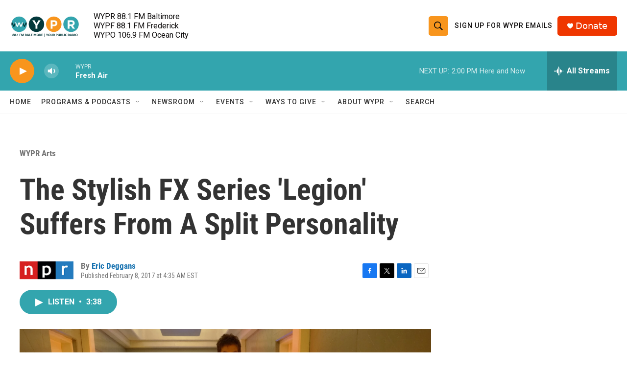

--- FILE ---
content_type: text/html; charset=utf-8
request_url: https://www.google.com/recaptcha/api2/aframe
body_size: 182
content:
<!DOCTYPE HTML><html><head><meta http-equiv="content-type" content="text/html; charset=UTF-8"></head><body><script nonce="c0MeJJbfo9RIfcUDNXUtDA">/** Anti-fraud and anti-abuse applications only. See google.com/recaptcha */ try{var clients={'sodar':'https://pagead2.googlesyndication.com/pagead/sodar?'};window.addEventListener("message",function(a){try{if(a.source===window.parent){var b=JSON.parse(a.data);var c=clients[b['id']];if(c){var d=document.createElement('img');d.src=c+b['params']+'&rc='+(localStorage.getItem("rc::a")?sessionStorage.getItem("rc::b"):"");window.document.body.appendChild(d);sessionStorage.setItem("rc::e",parseInt(sessionStorage.getItem("rc::e")||0)+1);localStorage.setItem("rc::h",'1769105267481');}}}catch(b){}});window.parent.postMessage("_grecaptcha_ready", "*");}catch(b){}</script></body></html>